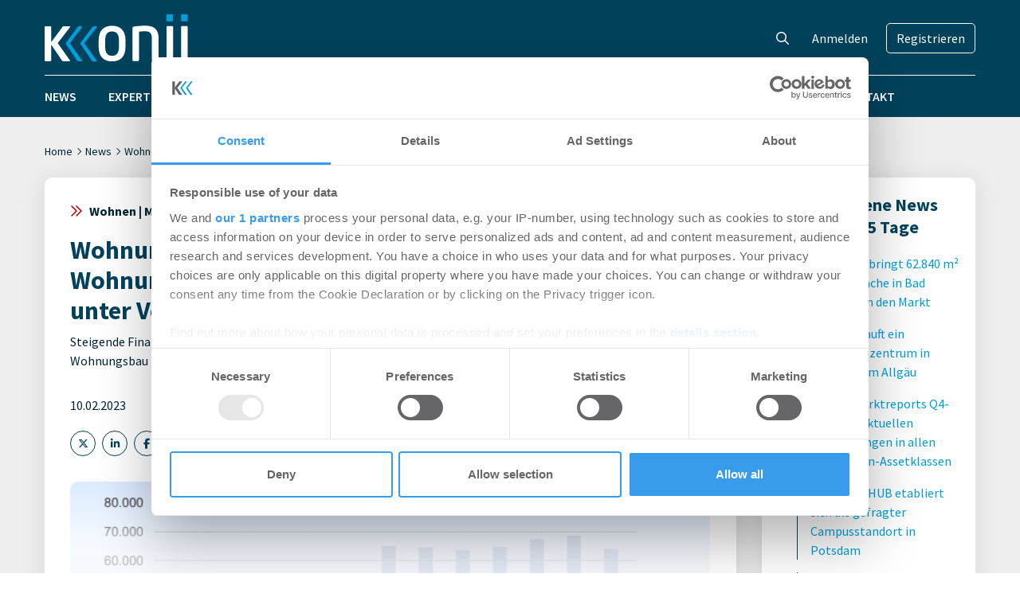

--- FILE ---
content_type: text/html; charset=UTF-8
request_url: https://www.konii.de/news/wohnungsbau-in-bayern-anzahl-der-genehmigten-wohnungen-laut-hochrechnung-des-ivd-sud-2022-rd-7-unter-vorjahresniveau-202302106152/
body_size: 18454
content:
<!DOCTYPE html>
<html lang="de" prefix="og: https://ogp.me/ns#">
<head>
    <meta charset="UTF-8" />
	<meta name="viewport" content="width=device-width, initial-scale=1" />
	<script id="CookiebotConfiguration" type="application/json" data-cookieconsent="ignore">
	{
		"Frameworks": {
			"IABTCF2": {
				"AllowedVendors": [755],
				"AllowedGoogleACVendors": [],
				"AllowedPurposes": [],
				"AllowedSpecialPurposes": [],
				"AllowedFeatures": [],
				"AllowedSpecialFeatures": [],
		"VendorRestrictions": []
			}
		}
	}
</script>
<script type="text/javascript" data-cookieconsent="ignore">
	window.dataLayer = window.dataLayer || [];

	function gtag() {
		dataLayer.push(arguments);
	}

	gtag("consent", "default", {
		ad_personalization: "denied",
		ad_storage: "denied",
		ad_user_data: "denied",
		analytics_storage: "denied",
		functionality_storage: "denied",
		personalization_storage: "denied",
		security_storage: "granted",
		wait_for_update: 500,
	});
	gtag("set", "ads_data_redaction", true);
	</script>
<script type="text/javascript"
		id="Cookiebot"
		src="https://consent.cookiebot.com/uc.js"
		data-implementation="wp"
		data-cbid="372d4f9b-a129-4024-a0f7-21aa2e49b384"
			data-framework="TCFv2.2"
							data-blockingmode="auto"
	></script>

<!-- Suchmaschinen-Optimierung durch Rank Math PRO - https://rankmath.com/ -->
<title>Wohnungsbau in Bayern: Anzahl der genehmigten Wohnungen laut Hochrechnung des IVD Süd 2022 rd. 7 % unter Vorjahresniveau - Konii</title>
<meta name="description" content="„Die in den vergangenen Monaten kontinuierlich angestiegenen Finanzierungs- und Baukosten, eine restriktivere Kreditvergabe der Banken sowie weiterhin"/>
<meta name="robots" content="follow, index, max-snippet:-1, max-video-preview:-1, max-image-preview:large"/>
<link rel="canonical" href="https://www.konii.de/news/wohnungsbau-in-bayern-anzahl-der-genehmigten-wohnungen-laut-hochrechnung-des-ivd-sud-2022-rd-7-unter-vorjahresniveau-202302106152/" />
<meta property="og:locale" content="de_DE" />
<meta property="og:type" content="article" />
<meta property="og:title" content="Wohnungsbau in Bayern: Anzahl der genehmigten Wohnungen laut Hochrechnung des IVD Süd 2022 rd. 7 % unter Vorjahresniveau - Konii" />
<meta property="og:description" content="„Die in den vergangenen Monaten kontinuierlich angestiegenen Finanzierungs- und Baukosten, eine restriktivere Kreditvergabe der Banken sowie weiterhin" />
<meta property="og:url" content="https://www.konii.de/news/wohnungsbau-in-bayern-anzahl-der-genehmigten-wohnungen-laut-hochrechnung-des-ivd-sud-2022-rd-7-unter-vorjahresniveau-202302106152/" />
<meta property="og:site_name" content="Konii" />
<meta property="article:tag" content="IVD Süd" />
<meta property="article:tag" content="Wohnimmobilien" />
<meta property="article:tag" content="Wohnungsbau" />
<meta property="article:section" content="Märkte" />
<meta property="og:image" content="https://www.konii.de/wp-content/uploads/2023/02/Unbenannt-2.png" />
<meta property="og:image:secure_url" content="https://www.konii.de/wp-content/uploads/2023/02/Unbenannt-2.png" />
<meta property="og:image:width" content="705" />
<meta property="og:image:height" content="451" />
<meta property="og:image:alt" content="Wohnungsbau in Bayern: Anzahl der genehmigten Wohnungen laut  Hochrechnung des IVD Süd 2022 rd. 7 % unter Vorjahresniveau" />
<meta property="og:image:type" content="image/png" />
<meta property="article:published_time" content="2023-02-10T12:36:38+01:00" />
<meta name="twitter:card" content="summary_large_image" />
<meta name="twitter:title" content="Wohnungsbau in Bayern: Anzahl der genehmigten Wohnungen laut Hochrechnung des IVD Süd 2022 rd. 7 % unter Vorjahresniveau - Konii" />
<meta name="twitter:description" content="„Die in den vergangenen Monaten kontinuierlich angestiegenen Finanzierungs- und Baukosten, eine restriktivere Kreditvergabe der Banken sowie weiterhin" />
<meta name="twitter:image" content="https://www.konii.de/wp-content/uploads/2023/02/Unbenannt-2.png" />
<meta name="twitter:label1" content="Verfasst von" />
<meta name="twitter:data1" content="Konii Redaktions-Team" />
<meta name="twitter:label2" content="Lesedauer" />
<meta name="twitter:data2" content="1 Minute" />
<script type="application/ld+json" class="rank-math-schema-pro">{"@context":"https://schema.org","@graph":[{"@type":"Organization","@id":"https://www.konii.de/#organization","name":"Konii","logo":{"@type":"ImageObject","@id":"https://www.konii.de/#logo","url":"https://www.konii.de/wp-content/uploads/2023/04/konii-logo.png","contentUrl":"https://www.konii.de/wp-content/uploads/2023/04/konii-logo.png","caption":"Konii","inLanguage":"de","width":"180","height":"84"}},{"@type":"WebSite","@id":"https://www.konii.de/#website","url":"https://www.konii.de","name":"Konii","publisher":{"@id":"https://www.konii.de/#organization"},"inLanguage":"de"},{"@type":"ImageObject","@id":"https://www.konii.de/wp-content/uploads/2023/02/Unbenannt-2.png","url":"https://www.konii.de/wp-content/uploads/2023/02/Unbenannt-2.png","width":"705","height":"451","inLanguage":"de"},{"@type":"WebPage","@id":"https://www.konii.de/news/wohnungsbau-in-bayern-anzahl-der-genehmigten-wohnungen-laut-hochrechnung-des-ivd-sud-2022-rd-7-unter-vorjahresniveau-202302106152/#webpage","url":"https://www.konii.de/news/wohnungsbau-in-bayern-anzahl-der-genehmigten-wohnungen-laut-hochrechnung-des-ivd-sud-2022-rd-7-unter-vorjahresniveau-202302106152/","name":"Wohnungsbau in Bayern: Anzahl der genehmigten Wohnungen laut Hochrechnung des IVD S\u00fcd 2022 rd. 7 % unter Vorjahresniveau - Konii","datePublished":"2023-02-10T12:36:38+01:00","dateModified":"2023-02-10T12:36:38+01:00","isPartOf":{"@id":"https://www.konii.de/#website"},"primaryImageOfPage":{"@id":"https://www.konii.de/wp-content/uploads/2023/02/Unbenannt-2.png"},"inLanguage":"de"},{"@type":"Person","@id":"https://www.konii.de/author/redaktions-team-konii/","name":"Konii Redaktions-Team","url":"https://www.konii.de/author/redaktions-team-konii/","image":{"@type":"ImageObject","@id":"https://secure.gravatar.com/avatar/b1b3bd1a863c0d8c6f5da5a855bd4955014e4c173f68bd9abe2dbf1d822b1ab6?s=96&amp;d=mm&amp;r=g","url":"https://secure.gravatar.com/avatar/b1b3bd1a863c0d8c6f5da5a855bd4955014e4c173f68bd9abe2dbf1d822b1ab6?s=96&amp;d=mm&amp;r=g","caption":"Konii Redaktions-Team","inLanguage":"de"},"worksFor":{"@id":"https://www.konii.de/#organization"}},{"@type":"BlogPosting","headline":"Wohnungsbau in Bayern: Anzahl der genehmigten Wohnungen laut Hochrechnung des IVD S\u00fcd 2022 rd. 7 % unter","datePublished":"2023-02-10T12:36:38+01:00","dateModified":"2023-02-10T12:36:38+01:00","articleSection":"M\u00e4rkte, Wohnen","author":{"@id":"https://www.konii.de/author/redaktions-team-konii/","name":"Konii Redaktions-Team"},"publisher":{"@id":"https://www.konii.de/#organization"},"description":"\u201eDie in den vergangenen Monaten kontinuierlich angestiegenen Finanzierungs- und Baukosten, eine restriktivere Kreditvergabe der Banken sowie weiterhin","name":"Wohnungsbau in Bayern: Anzahl der genehmigten Wohnungen laut Hochrechnung des IVD S\u00fcd 2022 rd. 7 % unter","@id":"https://www.konii.de/news/wohnungsbau-in-bayern-anzahl-der-genehmigten-wohnungen-laut-hochrechnung-des-ivd-sud-2022-rd-7-unter-vorjahresniveau-202302106152/#richSnippet","isPartOf":{"@id":"https://www.konii.de/news/wohnungsbau-in-bayern-anzahl-der-genehmigten-wohnungen-laut-hochrechnung-des-ivd-sud-2022-rd-7-unter-vorjahresniveau-202302106152/#webpage"},"image":{"@id":"https://www.konii.de/wp-content/uploads/2023/02/Unbenannt-2.png"},"inLanguage":"de","mainEntityOfPage":{"@id":"https://www.konii.de/news/wohnungsbau-in-bayern-anzahl-der-genehmigten-wohnungen-laut-hochrechnung-des-ivd-sud-2022-rd-7-unter-vorjahresniveau-202302106152/#webpage"}}]}</script>
<!-- /Rank Math WordPress SEO Plugin -->

<link rel="alternate" title="oEmbed (JSON)" type="application/json+oembed" href="https://www.konii.de/wp-json/oembed/1.0/embed?url=https%3A%2F%2Fwww.konii.de%2Fnews%2Fwohnungsbau-in-bayern-anzahl-der-genehmigten-wohnungen-laut-hochrechnung-des-ivd-sud-2022-rd-7-unter-vorjahresniveau-202302106152%2F" />
<link rel="alternate" title="oEmbed (XML)" type="text/xml+oembed" href="https://www.konii.de/wp-json/oembed/1.0/embed?url=https%3A%2F%2Fwww.konii.de%2Fnews%2Fwohnungsbau-in-bayern-anzahl-der-genehmigten-wohnungen-laut-hochrechnung-des-ivd-sud-2022-rd-7-unter-vorjahresniveau-202302106152%2F&#038;format=xml" />
		<!-- This site uses the Google Analytics by MonsterInsights plugin v9.11.1 - Using Analytics tracking - https://www.monsterinsights.com/ -->
							<script src="//www.googletagmanager.com/gtag/js?id=G-W9PYWECZ41"  data-cfasync="false" data-wpfc-render="false" type="text/plain" data-cookieconsent="statistics" async></script>
			<script data-cfasync="false" data-wpfc-render="false" type="text/plain" data-cookieconsent="statistics">
				var mi_version = '9.11.1';
				var mi_track_user = true;
				var mi_no_track_reason = '';
								var MonsterInsightsDefaultLocations = {"page_location":"https:\/\/www.konii.de\/news\/wohnungsbau-in-bayern-anzahl-der-genehmigten-wohnungen-laut-hochrechnung-des-ivd-sud-2022-rd-7-unter-vorjahresniveau-202302106152\/"};
								if ( typeof MonsterInsightsPrivacyGuardFilter === 'function' ) {
					var MonsterInsightsLocations = (typeof MonsterInsightsExcludeQuery === 'object') ? MonsterInsightsPrivacyGuardFilter( MonsterInsightsExcludeQuery ) : MonsterInsightsPrivacyGuardFilter( MonsterInsightsDefaultLocations );
				} else {
					var MonsterInsightsLocations = (typeof MonsterInsightsExcludeQuery === 'object') ? MonsterInsightsExcludeQuery : MonsterInsightsDefaultLocations;
				}

								var disableStrs = [
										'ga-disable-G-W9PYWECZ41',
									];

				/* Function to detect opted out users */
				function __gtagTrackerIsOptedOut() {
					for (var index = 0; index < disableStrs.length; index++) {
						if (document.cookie.indexOf(disableStrs[index] + '=true') > -1) {
							return true;
						}
					}

					return false;
				}

				/* Disable tracking if the opt-out cookie exists. */
				if (__gtagTrackerIsOptedOut()) {
					for (var index = 0; index < disableStrs.length; index++) {
						window[disableStrs[index]] = true;
					}
				}

				/* Opt-out function */
				function __gtagTrackerOptout() {
					for (var index = 0; index < disableStrs.length; index++) {
						document.cookie = disableStrs[index] + '=true; expires=Thu, 31 Dec 2099 23:59:59 UTC; path=/';
						window[disableStrs[index]] = true;
					}
				}

				if ('undefined' === typeof gaOptout) {
					function gaOptout() {
						__gtagTrackerOptout();
					}
				}
								window.dataLayer = window.dataLayer || [];

				window.MonsterInsightsDualTracker = {
					helpers: {},
					trackers: {},
				};
				if (mi_track_user) {
					function __gtagDataLayer() {
						dataLayer.push(arguments);
					}

					function __gtagTracker(type, name, parameters) {
						if (!parameters) {
							parameters = {};
						}

						if (parameters.send_to) {
							__gtagDataLayer.apply(null, arguments);
							return;
						}

						if (type === 'event') {
														parameters.send_to = monsterinsights_frontend.v4_id;
							var hookName = name;
							if (typeof parameters['event_category'] !== 'undefined') {
								hookName = parameters['event_category'] + ':' + name;
							}

							if (typeof MonsterInsightsDualTracker.trackers[hookName] !== 'undefined') {
								MonsterInsightsDualTracker.trackers[hookName](parameters);
							} else {
								__gtagDataLayer('event', name, parameters);
							}
							
						} else {
							__gtagDataLayer.apply(null, arguments);
						}
					}

					__gtagTracker('js', new Date());
					__gtagTracker('set', {
						'developer_id.dZGIzZG': true,
											});
					if ( MonsterInsightsLocations.page_location ) {
						__gtagTracker('set', MonsterInsightsLocations);
					}
										__gtagTracker('config', 'G-W9PYWECZ41', {"forceSSL":"true","anonymize_ip":"true","link_attribution":"true"} );
										window.gtag = __gtagTracker;										(function () {
						/* https://developers.google.com/analytics/devguides/collection/analyticsjs/ */
						/* ga and __gaTracker compatibility shim. */
						var noopfn = function () {
							return null;
						};
						var newtracker = function () {
							return new Tracker();
						};
						var Tracker = function () {
							return null;
						};
						var p = Tracker.prototype;
						p.get = noopfn;
						p.set = noopfn;
						p.send = function () {
							var args = Array.prototype.slice.call(arguments);
							args.unshift('send');
							__gaTracker.apply(null, args);
						};
						var __gaTracker = function () {
							var len = arguments.length;
							if (len === 0) {
								return;
							}
							var f = arguments[len - 1];
							if (typeof f !== 'object' || f === null || typeof f.hitCallback !== 'function') {
								if ('send' === arguments[0]) {
									var hitConverted, hitObject = false, action;
									if ('event' === arguments[1]) {
										if ('undefined' !== typeof arguments[3]) {
											hitObject = {
												'eventAction': arguments[3],
												'eventCategory': arguments[2],
												'eventLabel': arguments[4],
												'value': arguments[5] ? arguments[5] : 1,
											}
										}
									}
									if ('pageview' === arguments[1]) {
										if ('undefined' !== typeof arguments[2]) {
											hitObject = {
												'eventAction': 'page_view',
												'page_path': arguments[2],
											}
										}
									}
									if (typeof arguments[2] === 'object') {
										hitObject = arguments[2];
									}
									if (typeof arguments[5] === 'object') {
										Object.assign(hitObject, arguments[5]);
									}
									if ('undefined' !== typeof arguments[1].hitType) {
										hitObject = arguments[1];
										if ('pageview' === hitObject.hitType) {
											hitObject.eventAction = 'page_view';
										}
									}
									if (hitObject) {
										action = 'timing' === arguments[1].hitType ? 'timing_complete' : hitObject.eventAction;
										hitConverted = mapArgs(hitObject);
										__gtagTracker('event', action, hitConverted);
									}
								}
								return;
							}

							function mapArgs(args) {
								var arg, hit = {};
								var gaMap = {
									'eventCategory': 'event_category',
									'eventAction': 'event_action',
									'eventLabel': 'event_label',
									'eventValue': 'event_value',
									'nonInteraction': 'non_interaction',
									'timingCategory': 'event_category',
									'timingVar': 'name',
									'timingValue': 'value',
									'timingLabel': 'event_label',
									'page': 'page_path',
									'location': 'page_location',
									'title': 'page_title',
									'referrer' : 'page_referrer',
								};
								for (arg in args) {
																		if (!(!args.hasOwnProperty(arg) || !gaMap.hasOwnProperty(arg))) {
										hit[gaMap[arg]] = args[arg];
									} else {
										hit[arg] = args[arg];
									}
								}
								return hit;
							}

							try {
								f.hitCallback();
							} catch (ex) {
							}
						};
						__gaTracker.create = newtracker;
						__gaTracker.getByName = newtracker;
						__gaTracker.getAll = function () {
							return [];
						};
						__gaTracker.remove = noopfn;
						__gaTracker.loaded = true;
						window['__gaTracker'] = __gaTracker;
					})();
									} else {
										console.log("");
					(function () {
						function __gtagTracker() {
							return null;
						}

						window['__gtagTracker'] = __gtagTracker;
						window['gtag'] = __gtagTracker;
					})();
									}
			</script>
							<!-- / Google Analytics by MonsterInsights -->
		<style id='wp-img-auto-sizes-contain-inline-css' type='text/css'>
img:is([sizes=auto i],[sizes^="auto," i]){contain-intrinsic-size:3000px 1500px}
/*# sourceURL=wp-img-auto-sizes-contain-inline-css */
</style>
<link rel='stylesheet' id='wp-statistics-widgets/blocks-style-css' href='https://www.konii.de/wp-content/plugins/wp-statistics-widgets/assets//css/blocks.css?ver=6.9' type='text/css' media='all' />
<style id='wp-emoji-styles-inline-css' type='text/css'>

	img.wp-smiley, img.emoji {
		display: inline !important;
		border: none !important;
		box-shadow: none !important;
		height: 1em !important;
		width: 1em !important;
		margin: 0 0.07em !important;
		vertical-align: -0.1em !important;
		background: none !important;
		padding: 0 !important;
	}
/*# sourceURL=wp-emoji-styles-inline-css */
</style>
<style id='wp-block-library-inline-css' type='text/css'>
:root{--wp-block-synced-color:#7a00df;--wp-block-synced-color--rgb:122,0,223;--wp-bound-block-color:var(--wp-block-synced-color);--wp-editor-canvas-background:#ddd;--wp-admin-theme-color:#007cba;--wp-admin-theme-color--rgb:0,124,186;--wp-admin-theme-color-darker-10:#006ba1;--wp-admin-theme-color-darker-10--rgb:0,107,160.5;--wp-admin-theme-color-darker-20:#005a87;--wp-admin-theme-color-darker-20--rgb:0,90,135;--wp-admin-border-width-focus:2px}@media (min-resolution:192dpi){:root{--wp-admin-border-width-focus:1.5px}}.wp-element-button{cursor:pointer}:root .has-very-light-gray-background-color{background-color:#eee}:root .has-very-dark-gray-background-color{background-color:#313131}:root .has-very-light-gray-color{color:#eee}:root .has-very-dark-gray-color{color:#313131}:root .has-vivid-green-cyan-to-vivid-cyan-blue-gradient-background{background:linear-gradient(135deg,#00d084,#0693e3)}:root .has-purple-crush-gradient-background{background:linear-gradient(135deg,#34e2e4,#4721fb 50%,#ab1dfe)}:root .has-hazy-dawn-gradient-background{background:linear-gradient(135deg,#faaca8,#dad0ec)}:root .has-subdued-olive-gradient-background{background:linear-gradient(135deg,#fafae1,#67a671)}:root .has-atomic-cream-gradient-background{background:linear-gradient(135deg,#fdd79a,#004a59)}:root .has-nightshade-gradient-background{background:linear-gradient(135deg,#330968,#31cdcf)}:root .has-midnight-gradient-background{background:linear-gradient(135deg,#020381,#2874fc)}:root{--wp--preset--font-size--normal:16px;--wp--preset--font-size--huge:42px}.has-regular-font-size{font-size:1em}.has-larger-font-size{font-size:2.625em}.has-normal-font-size{font-size:var(--wp--preset--font-size--normal)}.has-huge-font-size{font-size:var(--wp--preset--font-size--huge)}.has-text-align-center{text-align:center}.has-text-align-left{text-align:left}.has-text-align-right{text-align:right}.has-fit-text{white-space:nowrap!important}#end-resizable-editor-section{display:none}.aligncenter{clear:both}.items-justified-left{justify-content:flex-start}.items-justified-center{justify-content:center}.items-justified-right{justify-content:flex-end}.items-justified-space-between{justify-content:space-between}.screen-reader-text{border:0;clip-path:inset(50%);height:1px;margin:-1px;overflow:hidden;padding:0;position:absolute;width:1px;word-wrap:normal!important}.screen-reader-text:focus{background-color:#ddd;clip-path:none;color:#444;display:block;font-size:1em;height:auto;left:5px;line-height:normal;padding:15px 23px 14px;text-decoration:none;top:5px;width:auto;z-index:100000}html :where(.has-border-color){border-style:solid}html :where([style*=border-top-color]){border-top-style:solid}html :where([style*=border-right-color]){border-right-style:solid}html :where([style*=border-bottom-color]){border-bottom-style:solid}html :where([style*=border-left-color]){border-left-style:solid}html :where([style*=border-width]){border-style:solid}html :where([style*=border-top-width]){border-top-style:solid}html :where([style*=border-right-width]){border-right-style:solid}html :where([style*=border-bottom-width]){border-bottom-style:solid}html :where([style*=border-left-width]){border-left-style:solid}html :where(img[class*=wp-image-]){height:auto;max-width:100%}:where(figure){margin:0 0 1em}html :where(.is-position-sticky){--wp-admin--admin-bar--position-offset:var(--wp-admin--admin-bar--height,0px)}@media screen and (max-width:600px){html :where(.is-position-sticky){--wp-admin--admin-bar--position-offset:0px}}

/*# sourceURL=wp-block-library-inline-css */
</style><style id='wp-block-paragraph-inline-css' type='text/css'>
.is-small-text{font-size:.875em}.is-regular-text{font-size:1em}.is-large-text{font-size:2.25em}.is-larger-text{font-size:3em}.has-drop-cap:not(:focus):first-letter{float:left;font-size:8.4em;font-style:normal;font-weight:100;line-height:.68;margin:.05em .1em 0 0;text-transform:uppercase}body.rtl .has-drop-cap:not(:focus):first-letter{float:none;margin-left:.1em}p.has-drop-cap.has-background{overflow:hidden}:root :where(p.has-background){padding:1.25em 2.375em}:where(p.has-text-color:not(.has-link-color)) a{color:inherit}p.has-text-align-left[style*="writing-mode:vertical-lr"],p.has-text-align-right[style*="writing-mode:vertical-rl"]{rotate:180deg}
/*# sourceURL=https://www.konii.de/wp-includes/blocks/paragraph/style.min.css */
</style>
<style id='global-styles-inline-css' type='text/css'>
:root{--wp--preset--aspect-ratio--square: 1;--wp--preset--aspect-ratio--4-3: 4/3;--wp--preset--aspect-ratio--3-4: 3/4;--wp--preset--aspect-ratio--3-2: 3/2;--wp--preset--aspect-ratio--2-3: 2/3;--wp--preset--aspect-ratio--16-9: 16/9;--wp--preset--aspect-ratio--9-16: 9/16;--wp--preset--color--black: #000000;--wp--preset--color--cyan-bluish-gray: #abb8c3;--wp--preset--color--white: #ffffff;--wp--preset--color--pale-pink: #f78da7;--wp--preset--color--vivid-red: #cf2e2e;--wp--preset--color--luminous-vivid-orange: #ff6900;--wp--preset--color--luminous-vivid-amber: #fcb900;--wp--preset--color--light-green-cyan: #7bdcb5;--wp--preset--color--vivid-green-cyan: #00d084;--wp--preset--color--pale-cyan-blue: #8ed1fc;--wp--preset--color--vivid-cyan-blue: #0693e3;--wp--preset--color--vivid-purple: #9b51e0;--wp--preset--gradient--vivid-cyan-blue-to-vivid-purple: linear-gradient(135deg,rgb(6,147,227) 0%,rgb(155,81,224) 100%);--wp--preset--gradient--light-green-cyan-to-vivid-green-cyan: linear-gradient(135deg,rgb(122,220,180) 0%,rgb(0,208,130) 100%);--wp--preset--gradient--luminous-vivid-amber-to-luminous-vivid-orange: linear-gradient(135deg,rgb(252,185,0) 0%,rgb(255,105,0) 100%);--wp--preset--gradient--luminous-vivid-orange-to-vivid-red: linear-gradient(135deg,rgb(255,105,0) 0%,rgb(207,46,46) 100%);--wp--preset--gradient--very-light-gray-to-cyan-bluish-gray: linear-gradient(135deg,rgb(238,238,238) 0%,rgb(169,184,195) 100%);--wp--preset--gradient--cool-to-warm-spectrum: linear-gradient(135deg,rgb(74,234,220) 0%,rgb(151,120,209) 20%,rgb(207,42,186) 40%,rgb(238,44,130) 60%,rgb(251,105,98) 80%,rgb(254,248,76) 100%);--wp--preset--gradient--blush-light-purple: linear-gradient(135deg,rgb(255,206,236) 0%,rgb(152,150,240) 100%);--wp--preset--gradient--blush-bordeaux: linear-gradient(135deg,rgb(254,205,165) 0%,rgb(254,45,45) 50%,rgb(107,0,62) 100%);--wp--preset--gradient--luminous-dusk: linear-gradient(135deg,rgb(255,203,112) 0%,rgb(199,81,192) 50%,rgb(65,88,208) 100%);--wp--preset--gradient--pale-ocean: linear-gradient(135deg,rgb(255,245,203) 0%,rgb(182,227,212) 50%,rgb(51,167,181) 100%);--wp--preset--gradient--electric-grass: linear-gradient(135deg,rgb(202,248,128) 0%,rgb(113,206,126) 100%);--wp--preset--gradient--midnight: linear-gradient(135deg,rgb(2,3,129) 0%,rgb(40,116,252) 100%);--wp--preset--font-size--small: 13px;--wp--preset--font-size--medium: 20px;--wp--preset--font-size--large: 36px;--wp--preset--font-size--x-large: 42px;--wp--preset--spacing--20: 0.44rem;--wp--preset--spacing--30: 0.67rem;--wp--preset--spacing--40: 1rem;--wp--preset--spacing--50: 1.5rem;--wp--preset--spacing--60: 2.25rem;--wp--preset--spacing--70: 3.38rem;--wp--preset--spacing--80: 5.06rem;--wp--preset--shadow--natural: 6px 6px 9px rgba(0, 0, 0, 0.2);--wp--preset--shadow--deep: 12px 12px 50px rgba(0, 0, 0, 0.4);--wp--preset--shadow--sharp: 6px 6px 0px rgba(0, 0, 0, 0.2);--wp--preset--shadow--outlined: 6px 6px 0px -3px rgb(255, 255, 255), 6px 6px rgb(0, 0, 0);--wp--preset--shadow--crisp: 6px 6px 0px rgb(0, 0, 0);}:where(.is-layout-flex){gap: 0.5em;}:where(.is-layout-grid){gap: 0.5em;}body .is-layout-flex{display: flex;}.is-layout-flex{flex-wrap: wrap;align-items: center;}.is-layout-flex > :is(*, div){margin: 0;}body .is-layout-grid{display: grid;}.is-layout-grid > :is(*, div){margin: 0;}:where(.wp-block-columns.is-layout-flex){gap: 2em;}:where(.wp-block-columns.is-layout-grid){gap: 2em;}:where(.wp-block-post-template.is-layout-flex){gap: 1.25em;}:where(.wp-block-post-template.is-layout-grid){gap: 1.25em;}.has-black-color{color: var(--wp--preset--color--black) !important;}.has-cyan-bluish-gray-color{color: var(--wp--preset--color--cyan-bluish-gray) !important;}.has-white-color{color: var(--wp--preset--color--white) !important;}.has-pale-pink-color{color: var(--wp--preset--color--pale-pink) !important;}.has-vivid-red-color{color: var(--wp--preset--color--vivid-red) !important;}.has-luminous-vivid-orange-color{color: var(--wp--preset--color--luminous-vivid-orange) !important;}.has-luminous-vivid-amber-color{color: var(--wp--preset--color--luminous-vivid-amber) !important;}.has-light-green-cyan-color{color: var(--wp--preset--color--light-green-cyan) !important;}.has-vivid-green-cyan-color{color: var(--wp--preset--color--vivid-green-cyan) !important;}.has-pale-cyan-blue-color{color: var(--wp--preset--color--pale-cyan-blue) !important;}.has-vivid-cyan-blue-color{color: var(--wp--preset--color--vivid-cyan-blue) !important;}.has-vivid-purple-color{color: var(--wp--preset--color--vivid-purple) !important;}.has-black-background-color{background-color: var(--wp--preset--color--black) !important;}.has-cyan-bluish-gray-background-color{background-color: var(--wp--preset--color--cyan-bluish-gray) !important;}.has-white-background-color{background-color: var(--wp--preset--color--white) !important;}.has-pale-pink-background-color{background-color: var(--wp--preset--color--pale-pink) !important;}.has-vivid-red-background-color{background-color: var(--wp--preset--color--vivid-red) !important;}.has-luminous-vivid-orange-background-color{background-color: var(--wp--preset--color--luminous-vivid-orange) !important;}.has-luminous-vivid-amber-background-color{background-color: var(--wp--preset--color--luminous-vivid-amber) !important;}.has-light-green-cyan-background-color{background-color: var(--wp--preset--color--light-green-cyan) !important;}.has-vivid-green-cyan-background-color{background-color: var(--wp--preset--color--vivid-green-cyan) !important;}.has-pale-cyan-blue-background-color{background-color: var(--wp--preset--color--pale-cyan-blue) !important;}.has-vivid-cyan-blue-background-color{background-color: var(--wp--preset--color--vivid-cyan-blue) !important;}.has-vivid-purple-background-color{background-color: var(--wp--preset--color--vivid-purple) !important;}.has-black-border-color{border-color: var(--wp--preset--color--black) !important;}.has-cyan-bluish-gray-border-color{border-color: var(--wp--preset--color--cyan-bluish-gray) !important;}.has-white-border-color{border-color: var(--wp--preset--color--white) !important;}.has-pale-pink-border-color{border-color: var(--wp--preset--color--pale-pink) !important;}.has-vivid-red-border-color{border-color: var(--wp--preset--color--vivid-red) !important;}.has-luminous-vivid-orange-border-color{border-color: var(--wp--preset--color--luminous-vivid-orange) !important;}.has-luminous-vivid-amber-border-color{border-color: var(--wp--preset--color--luminous-vivid-amber) !important;}.has-light-green-cyan-border-color{border-color: var(--wp--preset--color--light-green-cyan) !important;}.has-vivid-green-cyan-border-color{border-color: var(--wp--preset--color--vivid-green-cyan) !important;}.has-pale-cyan-blue-border-color{border-color: var(--wp--preset--color--pale-cyan-blue) !important;}.has-vivid-cyan-blue-border-color{border-color: var(--wp--preset--color--vivid-cyan-blue) !important;}.has-vivid-purple-border-color{border-color: var(--wp--preset--color--vivid-purple) !important;}.has-vivid-cyan-blue-to-vivid-purple-gradient-background{background: var(--wp--preset--gradient--vivid-cyan-blue-to-vivid-purple) !important;}.has-light-green-cyan-to-vivid-green-cyan-gradient-background{background: var(--wp--preset--gradient--light-green-cyan-to-vivid-green-cyan) !important;}.has-luminous-vivid-amber-to-luminous-vivid-orange-gradient-background{background: var(--wp--preset--gradient--luminous-vivid-amber-to-luminous-vivid-orange) !important;}.has-luminous-vivid-orange-to-vivid-red-gradient-background{background: var(--wp--preset--gradient--luminous-vivid-orange-to-vivid-red) !important;}.has-very-light-gray-to-cyan-bluish-gray-gradient-background{background: var(--wp--preset--gradient--very-light-gray-to-cyan-bluish-gray) !important;}.has-cool-to-warm-spectrum-gradient-background{background: var(--wp--preset--gradient--cool-to-warm-spectrum) !important;}.has-blush-light-purple-gradient-background{background: var(--wp--preset--gradient--blush-light-purple) !important;}.has-blush-bordeaux-gradient-background{background: var(--wp--preset--gradient--blush-bordeaux) !important;}.has-luminous-dusk-gradient-background{background: var(--wp--preset--gradient--luminous-dusk) !important;}.has-pale-ocean-gradient-background{background: var(--wp--preset--gradient--pale-ocean) !important;}.has-electric-grass-gradient-background{background: var(--wp--preset--gradient--electric-grass) !important;}.has-midnight-gradient-background{background: var(--wp--preset--gradient--midnight) !important;}.has-small-font-size{font-size: var(--wp--preset--font-size--small) !important;}.has-medium-font-size{font-size: var(--wp--preset--font-size--medium) !important;}.has-large-font-size{font-size: var(--wp--preset--font-size--large) !important;}.has-x-large-font-size{font-size: var(--wp--preset--font-size--x-large) !important;}
/*# sourceURL=global-styles-inline-css */
</style>

<style id='classic-theme-styles-inline-css' type='text/css'>
/*! This file is auto-generated */
.wp-block-button__link{color:#fff;background-color:#32373c;border-radius:9999px;box-shadow:none;text-decoration:none;padding:calc(.667em + 2px) calc(1.333em + 2px);font-size:1.125em}.wp-block-file__button{background:#32373c;color:#fff;text-decoration:none}
/*# sourceURL=/wp-includes/css/classic-themes.min.css */
</style>
<link rel='stylesheet' id='wp-statistics-widgets-css' href='https://www.konii.de/wp-content/plugins/wp-statistics-widgets/assets/css/style.css?ver=6.9' type='text/css' media='all' />
<link rel='stylesheet' id='wp-statistics-widget-blocks-css' href='https://www.konii.de/wp-content/plugins/wp-statistics-widgets/assets/css/blocks.css?ver=6.9' type='text/css' media='all' />
<link rel='stylesheet' id='fontawesome-css' href='https://www.konii.de/wp-content/themes/konii/assets/fonts/fontawesome/css/all.min.css?ver=6.5.1' type='text/css' media='all' />
<link rel='stylesheet' id='mmenu-css' href='https://www.konii.de/wp-content/themes/konii/inc/vendor/mmenu/mmenu.css?ver=9.3.0' type='text/css' media='all' />
<link rel='stylesheet' id='konii-css' href='https://www.konii.de/wp-content/themes/konii/assets/css/main.css?ver=20260114' type='text/css' media='all' />
<link rel='stylesheet' id='simple-lightbox-css' href='https://www.konii.de/wp-content/themes/konii/inc/vendor/simple-lightbox/simple-lightbox.min.css?ver=2.14.1' type='text/css' media='all' />
<script type="text/javascript" src="https://www.konii.de/wp-content/plugins/google-analytics-premium/assets/js/frontend-gtag.min.js?ver=9.11.1" id="monsterinsights-frontend-script-js" async="async" data-wp-strategy="async"></script>
<script data-cfasync="false" data-wpfc-render="false" type="text/plain" data-cookieconsent="statistics" id='monsterinsights-frontend-script-js-extra'>/* <![CDATA[ */
var monsterinsights_frontend = {"js_events_tracking":"true","download_extensions":"doc,pdf,ppt,zip,xls,docx,pptx,xlsx","inbound_paths":"[{\"path\":\"\\\/go\\\/\",\"label\":\"affiliate\"},{\"path\":\"\\\/recommend\\\/\",\"label\":\"affiliate\"}]","home_url":"https:\/\/www.konii.de","hash_tracking":"false","v4_id":"G-W9PYWECZ41"};/* ]]> */
</script>
<script type="text/javascript" src="https://www.konii.de/wp-content/plugins/wp-statistics/assets/js/chartjs/chart.umd.min.js?ver=3.5.1" id="wp-statistics-widget-chartjs-js"></script>
<script type="text/javascript" src="https://www.konii.de/wp-includes/js/jquery/jquery.min.js?ver=3.7.1" id="jquery-core-js"></script>
<script type="text/javascript" src="https://www.konii.de/wp-includes/js/jquery/jquery-migrate.min.js?ver=3.4.1" id="jquery-migrate-js"></script>
<script type="text/javascript" id="my_ajax_script-js-before">
/* <![CDATA[ */
const PHPVARS = {"ajaxurl":"https:\/\/www.konii.de\/wp-admin\/admin-ajax.php"}
//# sourceURL=my_ajax_script-js-before
/* ]]> */
</script>
<script type="text/javascript" src="https://www.konii.de/wp-content/themes/konii/assets/js/ajax.js?ver=130320240833" id="my_ajax_script-js"></script>
<script type="text/javascript" src="https://www.konii.de/wp-includes/js/jquery/ui/core.min.js?ver=1.13.3" id="jquery-ui-core-js"></script>
<script type="text/javascript" src="https://www.konii.de/wp-includes/js/jquery/ui/mouse.min.js?ver=1.13.3" id="jquery-ui-mouse-js"></script>
<script type="text/javascript" src="https://www.konii.de/wp-includes/js/jquery/ui/sortable.min.js?ver=1.13.3" id="jquery-ui-sortable-js"></script>
<script type="text/javascript" src="https://www.konii.de/wp-includes/js/jquery/ui/resizable.min.js?ver=1.13.3" id="jquery-ui-resizable-js"></script>
<script type="text/javascript" src="https://www.konii.de/wp-content/plugins/advanced-custom-fields-pro/assets/build/js/acf.min.js?ver=6.7.0.2" id="acf-js"></script>
<script type="text/javascript" src="https://www.konii.de/wp-includes/js/dist/dom-ready.min.js?ver=f77871ff7694fffea381" id="wp-dom-ready-js"></script>
<script type="text/javascript" src="https://www.konii.de/wp-includes/js/dist/hooks.min.js?ver=dd5603f07f9220ed27f1" id="wp-hooks-js"></script>
<script type="text/javascript" src="https://www.konii.de/wp-includes/js/dist/i18n.min.js?ver=c26c3dc7bed366793375" id="wp-i18n-js"></script>
<script type="text/javascript" id="wp-i18n-js-after">
/* <![CDATA[ */
wp.i18n.setLocaleData( { 'text direction\u0004ltr': [ 'ltr' ] } );
//# sourceURL=wp-i18n-js-after
/* ]]> */
</script>
<script type="text/javascript" id="wp-a11y-js-translations">
/* <![CDATA[ */
( function( domain, translations ) {
	var localeData = translations.locale_data[ domain ] || translations.locale_data.messages;
	localeData[""].domain = domain;
	wp.i18n.setLocaleData( localeData, domain );
} )( "default", {"translation-revision-date":"2026-01-11 16:41:54+0000","generator":"GlotPress\/4.0.3","domain":"messages","locale_data":{"messages":{"":{"domain":"messages","plural-forms":"nplurals=2; plural=n != 1;","lang":"de"},"Notifications":["Benachrichtigungen"]}},"comment":{"reference":"wp-includes\/js\/dist\/a11y.js"}} );
//# sourceURL=wp-a11y-js-translations
/* ]]> */
</script>
<script type="text/javascript" src="https://www.konii.de/wp-includes/js/dist/a11y.min.js?ver=cb460b4676c94bd228ed" id="wp-a11y-js"></script>
<script type="text/javascript" src="https://www.konii.de/wp-content/plugins/advanced-custom-fields-pro/assets/build/js/acf-input.min.js?ver=6.7.0.2" id="acf-input-js"></script>
<link rel="https://api.w.org/" href="https://www.konii.de/wp-json/" /><link rel="alternate" title="JSON" type="application/json" href="https://www.konii.de/wp-json/wp/v2/posts/14832" /><link rel="EditURI" type="application/rsd+xml" title="RSD" href="https://www.konii.de/xmlrpc.php?rsd" />
<meta name="generator" content="WordPress 6.9" />
<link rel='shortlink' href='https://www.konii.de/?p=14832' />

<!-- This site is using AdRotate Professional v5.26.1 to display their advertisements - https://ajdg.solutions/ -->
<!-- AdRotate CSS -->
<style type="text/css" media="screen">
	.g { margin:0px; padding:0px; overflow:hidden; line-height:1; zoom:1; }
	.g img { height:auto; }
	.g-col { position:relative; float:left; }
	.g-col:first-child { margin-left: 0; }
	.g-col:last-child { margin-right: 0; }
	.g-wall { display:block; position:fixed; left:0; top:0; width:100%; height:100%; z-index:-1; }
	.woocommerce-page .g, .bbpress-wrapper .g { margin: 20px auto; clear:both; }
	.g-1 { margin:0px 0px 0px 0px; width:100%; max-width:1168px; height:100%; max-height:500px; }
	.g-4 { margin:0px 0px 0px 0px; width:100%; max-width:268px; height:100%; max-height:550px; }
	.g-29 {  margin: 0 auto; }
	@media only screen and (max-width: 480px) {
		.g-col, .g-dyn, .g-single { width:100%; margin-left:0; margin-right:0; }
		.woocommerce-page .g, .bbpress-wrapper .g { margin: 10px auto; }
	}
</style>
<!-- /AdRotate CSS -->

<!-- Analytics by WP Statistics - https://wp-statistics.com -->
<link rel="canonical" href="https://www.konii.de/news/wohnungsbau-in-bayern-anzahl-der-genehmigten-wohnungen-laut-hochrechnung-des-ivd-sud-2022-rd-7-unter-vorjahresniveau-202302106152/" /><link rel="icon" href="https://www.konii.de/wp-content/uploads/2023/06/cropped-android-chrome-512x512-1-32x32.png" sizes="32x32" />
<link rel="icon" href="https://www.konii.de/wp-content/uploads/2023/06/cropped-android-chrome-512x512-1-192x192.png" sizes="192x192" />
<link rel="apple-touch-icon" href="https://www.konii.de/wp-content/uploads/2023/06/cropped-android-chrome-512x512-1-180x180.png" />
<meta name="msapplication-TileImage" content="https://www.konii.de/wp-content/uploads/2023/06/cropped-android-chrome-512x512-1-270x270.png" />
</head>
<body class="wp-singular post-template-default single single-post postid-14832 single-format-standard wp-embed-responsive wp-theme-konii">
        <div id="page" >
                <header>
            <div class="header-container container-lg">
                <div class="logo-and-meta">
                    <a href="/"><img src="https://www.konii.de/wp-content/themes/konii/assets/images/konii-header-logo.png" alt=""></a>
                    <div class="konii-search-box guest-search">
                        <form action="/suche">
							<input type="text" name="_search">
						</form>
						<i class="fa-regular fa-magnifying-glass"></i>
					</div>
                                            <div class="konii-login-register">
                            <a href="/login">Anmelden</a>
                            <a class="register-btn" target="_blank" href="/registrierung/">Registrieren</a>
                        </div>
                        <mm-burger menu="guest-navigation" fx="squeeze" ease="elastic" id="toggle-main-nav" class="toggle-user-nav"></mm-burger>
                                    </div>
                <hr>
                <div class="navigation">
                    <nav id="header-navigation" class="menu-hauptmenue-container"><ul id="menu-hauptmenue" class="menu"><li id="menu-item-3095" class="menu-item menu-item-type-post_type menu-item-object-page current_page_parent menu-item-3095"><a href="https://www.konii.de/news/">News</a></li>
<li id="menu-item-2781" class="menu-item menu-item-type-post_type menu-item-object-page menu-item-2781"><a href="https://www.konii.de/blogs/">Experten-Blogs</a></li>
<li id="menu-item-162809" class="menu-item menu-item-type-post_type menu-item-object-page menu-item-162809"><a href="https://www.konii.de/podcast/">Kaffeepause</a></li>
<li id="menu-item-3102" class="menu-item menu-item-type-post_type menu-item-object-page menu-item-3102"><a href="https://www.konii.de/unternehmen/">Unternehmen</a></li>
<li id="menu-item-2967" class="menu-item menu-item-type-post_type menu-item-object-page menu-item-2967"><a href="https://www.konii.de/jobs-finden/">Jobs</a></li>
<li id="menu-item-2964" class="menu-item menu-item-type-post_type menu-item-object-page menu-item-2964"><a href="https://www.konii.de/events/">Events</a></li>
<li id="menu-item-147827" class="menu-item menu-item-type-post_type menu-item-object-page menu-item-147827"><a href="https://www.konii.de/maincircle/">Main Circle</a></li>
<li id="menu-item-3123" class="menu-item menu-item-type-post_type menu-item-object-page menu-item-3123"><a href="https://www.konii.de/leistungen/">Unsere Leistungen</a></li>
<li id="menu-item-411" class="menu-item menu-item-type-post_type menu-item-object-page menu-item-411"><a href="https://www.konii.de/kontakt/">Kontakt</a></li>
</ul></nav>                </div>
            </div>
        </header>
        <main><div class="container-lg">
            <div class="news-breadcrump">
            <a href="/">Home</a>
                            <i class="fa-regular fa-chevron-right"></i><a href="/news">News</a>
                                                            <i class="fa-regular fa-chevron-right"></i><a href="https://www.konii.de/news/category/wohnen/">Wohnen</a>
                                                    <i class="fa-regular fa-chevron-right"></i><a href="https://www.konii.de/news/category/wohnen/maerkte-wohnen/">Märkte</a>
                                                                        
            
            
                    </div>
                  
            <div class="single-post-grid">
                <main>
                    <div class="box">
                        <div class="post-content">
                                        <div class="category-string">
                <i class="fa-regular fa-chevrons-right" style="color:#B30000"></i>
                Wohnen                 | Märkte            </div>
                                        <h1>Wohnungsbau in Bayern: Anzahl der genehmigten Wohnungen laut  Hochrechnung des IVD Süd 2022 rd. 7 % unter Vorjahresniveau</h1>                                                            <div class="post-excerpt">
                                    <p>Steigende Finanzierungs- und Baukosten sowie gesetzliche Regulierungen bremsen dringend benötigten Wohnungsbau zunehmend aus</p>
                                </div>
                                                        <div class="location-date">
                                                                10.02.2023                            </div>
                            <div class="post-share">
                                <ul>
                                    <li><a class="a-twitter" target="_blank" href="https://twitter.com/intent/tweet?text=Wohnungsbau in Bayern: Anzahl der genehmigten Wohnungen laut  Hochrechnung des IVD Süd 2022 rd. 7 % unter Vorjahresniveau&url=https://www.konii.de/news/wohnungsbau-in-bayern-anzahl-der-genehmigten-wohnungen-laut-hochrechnung-des-ivd-sud-2022-rd-7-unter-vorjahresniveau-202302106152/"><i class="fa-brands fa-x-twitter"></i></a></li>
                                    <li><a class="a-linkedin" target="_blank" href="https://www.linkedin.com/sharing/share-offsite/?url=https://www.konii.de/news/wohnungsbau-in-bayern-anzahl-der-genehmigten-wohnungen-laut-hochrechnung-des-ivd-sud-2022-rd-7-unter-vorjahresniveau-202302106152/"><i class="fa-brands fa-linkedin-in"></i></a></li>
                                    <li><a class="a-facebook" target="_blank" href="https://www.facebook.com/sharer/sharer.php?u=https://www.konii.de/news/wohnungsbau-in-bayern-anzahl-der-genehmigten-wohnungen-laut-hochrechnung-des-ivd-sud-2022-rd-7-unter-vorjahresniveau-202302106152/"><i class="fa-brands fa-facebook-f"></i></a></li>
                                    <li><a class="a-xing" target="_blank" href="https://www.xing.com/spi/shares/new?url=https://www.konii.de/news/wohnungsbau-in-bayern-anzahl-der-genehmigten-wohnungen-laut-hochrechnung-des-ivd-sud-2022-rd-7-unter-vorjahresniveau-202302106152/"><i class="fa-brands fa-xing"></i></a></li>
                                    <li><a class="a-mail" href="mailto:?subject=I'd like to share a link with you&body=https://www.konii.de/news/wohnungsbau-in-bayern-anzahl-der-genehmigten-wohnungen-laut-hochrechnung-des-ivd-sud-2022-rd-7-unter-vorjahresniveau-202302106152/"><i class="fa-solid fa-envelope"></i></a></li>
                                </ul>
                            </div>
                                                            <div class="copyright-image hidden-image">
                                    <a href="https://www.konii.de/wp-content/uploads/2023/02/Unbenannt-2.png">
                                        <img width="705" height="451" src="https://www.konii.de/wp-content/uploads/2023/02/Unbenannt-2.png" class="attachment-post-thumbnail size-post-thumbnail wp-post-image" alt="" data-lightbox="Quelle: Bay. Landesamt für Statistik, IVD-Institut" decoding="async" fetchpriority="high" srcset="https://www.konii.de/wp-content/uploads/2023/02/Unbenannt-2.png 705w, https://www.konii.de/wp-content/uploads/2023/02/Unbenannt-2-300x192.png 300w" sizes="(max-width: 705px) 100vw, 705px" />                                    </a>
                                                                            <div class="source-copy">
                                            Quelle: Bay. Landesamt für Statistik, IVD-Institut                                        </div>
                                                                    </div>
                                                                                            <div class="read-more-box">
            <div class="title">Login für den ganzen Artikel</div>
            <div class="subtitle">
                Wenn noch nicht registriert, erstellen Sie sich jetzt Ihren kostenlosen Account, um
                auf die neusten Nachrichten aus der Immobilienwirtschaft und unser umfassendes Nachrichtenarchiv zuzugreifen.
            </div>
            <div class="subtitle">Inklusive wertvollen Hintergründen, Objektdaten und/ oder
                Kontaktdetails.</div>
            <a class="btn-outline btn-block" href="/registrierung" target="_blank">Kostenlos anmelden<i
                    class="fa-regular fa-chevrons-right"></i></a>
        </div>
                                                                                            <div class="g g-31"><div class="g-single a-192"><div class="add-box"><a class="gofollow" data-track="MTkyLDMxLDYw" href="https://www.heuer-dialog.de/veranstaltungen/11656/quo-vadis-2026" target="_blank"><img src="https://www.konii.de/wp-content/uploads/2025/12/11656-Banner-konii-1168-x-500-px-V2.png" style="max-width:100%" /></a></div></div></div>                            <div class="tag-list">
                                <span class="konii-tag"><a href="https://www.konii.de/news/tag/ivd-sued/" rel="tag">IVD Süd</a></span><span class="konii-tag"><a href="https://www.konii.de/news/tag/wohnimmobilien/" rel="tag">Wohnimmobilien</a></span><span class="konii-tag"><a href="https://www.konii.de/news/tag/wohnungsbau/" rel="tag">Wohnungsbau</a></span>                            </div>
                            
                            <div class="post-footer">
                                                                                                <a href="https://www.konii.de/unternehmen/konii-gmbh/impressum/">Impressum</a>
                            </div>
                        </div>
                    </div>
                                    </main>
                <aside>
                    
                    

                                        
                                        
                    
                    <div class="box most-read-box"><h3>Meistgelesene News der letzten 5 Tage</h3><ol><li><a href="https://www.konii.de/news/panattoni-bringt-62-840-m%c2%b2-logistikflaeche-in-bad-hersfeld-an-den-markt/">Panattoni  bringt 62.840 m² Logistikfläche in Bad Hersfeld an den Markt</a></li><li><a href="https://www.konii.de/news/redevco-kauft-ein-fachmarktzentrum-in-leutkirch-im-allgaeu/">Redevco kauft ein Fachmarktzentrum in Leutkirch im Allgäu</a></li><li><a href="https://www.konii.de/news/update-marktreports-q4-2025-die-aktuellen-entwicklungen-in-allen-immobilien-assetklassen-copy/">Update Marktreports Q4-2025: Die aktuellen Entwicklungen in allen Immobilien-Assetklassen</a></li><li><a href="https://www.konii.de/news/das-workhub-etabliert-sich-als-gefragter-campusstandort-in-potsdam/">Das WORKHUB etabliert sich als gefragter Campusstandort in Potsdam</a></li><li><a href="https://www.konii.de/news/instone-erwirbt-grundstueck-in-unterschleissheim-neues-wohnquartier-im-wachstumsstarken-muenchner-norden-geplant/">Instone erwirbt Grundstück in Unterschleißheim – neues Wohnquartier im wachstumsstarken Münchner Norden geplant</a></li></ol></div>
                            <div class="detail-cta">
            Für mehr Wahrnehmung in der Branche.            <a href="/registrierung/">Ihre News veröffentlichen Sie hier kostenlos</a>
        </div>
                            <!-- Entweder gibt es keine banner, oder die banner sind deaktiviert oder hier nicht entsprechend eingestellt! -->                </aside>

                
                                        <div class="grid-item-full">
                            <div class="box related-posts-box">
                                <h3>Das könnte Dich auch interessieren</h3>
                                <div class="related-posts-grid">
                                                                            <a href="https://www.konii.de/news/becken-plant-wohnturm-mit-bis-zu-180-mietwohnungen-in-hamburger/" class="related-post-item">
                                            <img width="1389" height="967" src="https://www.konii.de/wp-content/uploads/2026/01/Visualisierung_Wohnturm_Becken_HH_Copyright_Caruso_St_John_Architects-Filippo_Bolognese_Images_405151312026-1.png" class="thumbnail wp-post-image" alt="" decoding="async" srcset="https://www.konii.de/wp-content/uploads/2026/01/Visualisierung_Wohnturm_Becken_HH_Copyright_Caruso_St_John_Architects-Filippo_Bolognese_Images_405151312026-1.png 1389w, https://www.konii.de/wp-content/uploads/2026/01/Visualisierung_Wohnturm_Becken_HH_Copyright_Caruso_St_John_Architects-Filippo_Bolognese_Images_405151312026-1-300x209.png 300w, https://www.konii.de/wp-content/uploads/2026/01/Visualisierung_Wohnturm_Becken_HH_Copyright_Caruso_St_John_Architects-Filippo_Bolognese_Images_405151312026-1-1024x713.png 1024w, https://www.konii.de/wp-content/uploads/2026/01/Visualisierung_Wohnturm_Becken_HH_Copyright_Caruso_St_John_Architects-Filippo_Bolognese_Images_405151312026-1-768x535.png 768w, https://www.konii.de/wp-content/uploads/2026/01/Visualisierung_Wohnturm_Becken_HH_Copyright_Caruso_St_John_Architects-Filippo_Bolognese_Images_405151312026-1-581x404.png 581w" sizes="(max-width: 1389px) 100vw, 1389px" />                                            <div>
                                                <h4>Becken plant Wohnturm mit bis zu 180 Mietwohnungen in Hamburger</h4>
                                                <div class="related-meta">
                                                            <div class="category-string">
            <i class="fa-regular fa-chevrons-right" style="color:#B30000"></i>Wohnen             | Projekte        </div>
         - 
                                                    <span class="date">16.01.2026</span>
                                                </div>
                                                <p>Planung eines rund 60 Meter hohen Wohngebäudes am Überseering 40 / 180 Mietwohnungen, 35 Prozent öffentlich gefördert / International ...</p>
                                            </div>
                                        </a>
                                                                            <a href="https://www.konii.de/news/deutsche-reihenhaus-im-wohnpark-altegaertnerei-14-einfamilienhaeuser/" class="related-post-item">
                                            <img width="2560" height="1440" src="https://www.konii.de/wp-content/uploads/2026/01/Berlin_Alte-Gaertnerei_-1-scaled.jpg" class="thumbnail wp-post-image" alt="" decoding="async" srcset="https://www.konii.de/wp-content/uploads/2026/01/Berlin_Alte-Gaertnerei_-1-scaled.jpg 2560w, https://www.konii.de/wp-content/uploads/2026/01/Berlin_Alte-Gaertnerei_-1-300x169.jpg 300w, https://www.konii.de/wp-content/uploads/2026/01/Berlin_Alte-Gaertnerei_-1-1024x576.jpg 1024w, https://www.konii.de/wp-content/uploads/2026/01/Berlin_Alte-Gaertnerei_-1-768x432.jpg 768w, https://www.konii.de/wp-content/uploads/2026/01/Berlin_Alte-Gaertnerei_-1-1536x864.jpg 1536w, https://www.konii.de/wp-content/uploads/2026/01/Berlin_Alte-Gaertnerei_-1-2048x1152.jpg 2048w" sizes="(max-width: 2560px) 100vw, 2560px" />                                            <div>
                                                <h4>Deutsche Reihenhaus baut im Wohnpark „AlteGärtnerei“ 14 Einfamilienhäuser</h4>
                                                <div class="related-meta">
                                                            <div class="category-string">
            <i class="fa-regular fa-chevrons-right" style="color:#B30000"></i>Wohnen             | Projekte        </div>
         - 
                                                    <span class="date">15.01.2026</span>
                                                </div>
                                                <p>Login für den ganzen Artikel Wenn noch nicht registriert, erstellen Sie sich jetzt Ihren kostenlosen Account, um auf die neusten ...</p>
                                            </div>
                                        </a>
                                                                            <a href="https://www.konii.de/news/reos-wird-400-mio-euro-mikro-living-portfolio-von-prop-com-digitalisieren/" class="related-post-item">
                                            <img width="1772" height="1181" src="https://www.konii.de/wp-content/uploads/2026/01/©2026-Reos-GmbH_Home-Screen-Placed-App1-12ddcf0212443b2eee232c6579031c08.png" class="thumbnail wp-post-image" alt="" decoding="async" loading="lazy" srcset="https://www.konii.de/wp-content/uploads/2026/01/©2026-Reos-GmbH_Home-Screen-Placed-App1-12ddcf0212443b2eee232c6579031c08.png 1772w, https://www.konii.de/wp-content/uploads/2026/01/©2026-Reos-GmbH_Home-Screen-Placed-App1-12ddcf0212443b2eee232c6579031c08-300x200.png 300w, https://www.konii.de/wp-content/uploads/2026/01/©2026-Reos-GmbH_Home-Screen-Placed-App1-12ddcf0212443b2eee232c6579031c08-1024x682.png 1024w, https://www.konii.de/wp-content/uploads/2026/01/©2026-Reos-GmbH_Home-Screen-Placed-App1-12ddcf0212443b2eee232c6579031c08-768x512.png 768w, https://www.konii.de/wp-content/uploads/2026/01/©2026-Reos-GmbH_Home-Screen-Placed-App1-12ddcf0212443b2eee232c6579031c08-1536x1024.png 1536w, https://www.konii.de/wp-content/uploads/2026/01/©2026-Reos-GmbH_Home-Screen-Placed-App1-12ddcf0212443b2eee232c6579031c08-581x387.png 581w" sizes="auto, (max-width: 1772px) 100vw, 1772px" />                                            <div>
                                                <h4>Reos wird  400 Mio. Euro-Mikro-Living-Portfolio von Prop.com digitalisieren</h4>
                                                <div class="related-meta">
                                                            <div class="category-string">
            <i class="fa-regular fa-chevrons-right" style="color:#B30000"></i>Wohnen             | Digitalisierung        </div>
         - 
                                                    <span class="date">15.01.2026</span>
                                                </div>
                                                <p>Login für den ganzen Artikel Wenn noch nicht registriert, erstellen Sie sich jetzt Ihren kostenlosen Account, um auf die neusten ...</p>
                                            </div>
                                        </a>
                                                                            <a href="https://www.konii.de/news/mehrfamilienhaus-wechselt-in-hamburg-eppendorf-fuer-zweistelligen-millionenbetrag-den-besitzer/" class="related-post-item">
                                            <img width="1168" height="777" src="https://www.konii.de/wp-content/uploads/2023/04/Wohnen_iStock-851924668.jpg" class="thumbnail" alt="" decoding="async" loading="lazy" srcset="https://www.konii.de/wp-content/uploads/2023/04/Wohnen_iStock-851924668.jpg 1168w, https://www.konii.de/wp-content/uploads/2023/04/Wohnen_iStock-851924668-300x200.jpg 300w, https://www.konii.de/wp-content/uploads/2023/04/Wohnen_iStock-851924668-1024x681.jpg 1024w, https://www.konii.de/wp-content/uploads/2023/04/Wohnen_iStock-851924668-768x511.jpg 768w" sizes="auto, (max-width: 1168px) 100vw, 1168px" />                                            <div>
                                                <h4>Mehrfamilienhaus wechselt in Hamburg-Eppendorf für zweistelligen Millionenbetrag den Besitzer</h4>
                                                <div class="related-meta">
                                                            <div class="category-string">
            <i class="fa-regular fa-chevrons-right" style="color:#B30000"></i>Wohnen             | Deals Kauf        </div>
         - 
                                                    <span class="date">15.01.2026</span>
                                                </div>
                                                <p>Login für den ganzen Artikel Wenn noch nicht registriert, erstellen Sie sich jetzt Ihren kostenlosen Account, um auf die neusten ...</p>
                                            </div>
                                        </a>
                                                                            <a href="https://www.konii.de/news/berliner-wohninvestmentmarkt-zeigt-zunahme-der-verkaufszahlen/" class="related-post-item">
                                            <img width="1168" height="777" src="https://www.konii.de/wp-content/uploads/2023/04/Wohnen_iStock-851924668.jpg" class="thumbnail" alt="" decoding="async" loading="lazy" srcset="https://www.konii.de/wp-content/uploads/2023/04/Wohnen_iStock-851924668.jpg 1168w, https://www.konii.de/wp-content/uploads/2023/04/Wohnen_iStock-851924668-300x200.jpg 300w, https://www.konii.de/wp-content/uploads/2023/04/Wohnen_iStock-851924668-1024x681.jpg 1024w, https://www.konii.de/wp-content/uploads/2023/04/Wohnen_iStock-851924668-768x511.jpg 768w" sizes="auto, (max-width: 1168px) 100vw, 1168px" />                                            <div>
                                                <h4>Berliner Wohninvestmentmarkt zeigt Zunahme der Verkaufszahlen</h4>
                                                <div class="related-meta">
                                                            <div class="category-string">
            <i class="fa-regular fa-chevrons-right" style="color:#B30000"></i>Wohnen             | Märkte        </div>
         - 
                                                    <span class="date">15.01.2026</span>
                                                </div>
                                                <p>Deutlicher Anstieg der Kauffälle / Transaktionsvolumen leicht zurückgehend – deutlich über Krisenniveau 2022 und 2023 / ...</p>
                                            </div>
                                        </a>
                                                                            <a href="https://www.konii.de/news/wachsendes-angebot-auf-wohnungsmarkt-in-muenchen-und-stuttgart/" class="related-post-item">
                                            <img width="1168" height="777" src="https://www.konii.de/wp-content/uploads/2023/04/Wohnen_iStock-851924668.jpg" class="thumbnail" alt="" decoding="async" loading="lazy" srcset="https://www.konii.de/wp-content/uploads/2023/04/Wohnen_iStock-851924668.jpg 1168w, https://www.konii.de/wp-content/uploads/2023/04/Wohnen_iStock-851924668-300x200.jpg 300w, https://www.konii.de/wp-content/uploads/2023/04/Wohnen_iStock-851924668-1024x681.jpg 1024w, https://www.konii.de/wp-content/uploads/2023/04/Wohnen_iStock-851924668-768x511.jpg 768w" sizes="auto, (max-width: 1168px) 100vw, 1168px" />                                            <div>
                                                <h4>Wachsendes Angebot auf Wohnungsmarkt in München und Stuttgart</h4>
                                                <div class="related-meta">
                                                            <div class="category-string">
            <i class="fa-regular fa-chevrons-right" style="color:#B30000"></i>Wohnen             | Märkte        </div>
         - 
                                                    <span class="date">15.01.2026</span>
                                                </div>
                                                <p>Nachfrage nach modernen, energieeffizienten Objekten bleibt hoch</p>
                                            </div>
                                        </a>
                                                                    </div>
                            </div>
                        </div>
                        
                                    <div class="grid-item-full">
                        <p class="hint">
                            Für die obenstehenden Pressemitteilungen, das angezeigte Event bzw. das Stellenangebot sowie für das angezeigte Bild- und Tonmaterial ist die jeweils angegebene Quelle bzw. Kontakt verantwortlich. Bitte klären Sie vor einer Weiterverwendung urheberrechtliche Fragen mit der angegebenen Quelle bzw. Kontakt.
                        </p>
                    </div>
                            </div>
            </div>
<script
      src="https://maps.googleapis.com/maps/api/js?key=AIzaSyCXi5zlQCz8aG4jeRv0WlMUXy6UX4NRCTw&callback=initMap&v=weekly"
      defer
    ></script>
        </main><!-- #main -->
        <div class="divided-background">
    <div class="container-lg">
        <div class="footer-cta-boxes">
            <div class="footer-box">
                <h3>Kostenlosen Newsletter abonnieren</h3>
                <p>
                    Erhalte hier täglich, als erstes von uns, die wichtigsten <b>Immobilien-Nachrichten</b> direkt in Dein Postfach.
                </p>
                <a class="btn btn-outline btn-inverse" href="/newsletter-abonnieren">JETZT NEWSLETTER ABONNIEREN&nbsp;<i class="fa-regular fa-chevron-right"></i></a>
            </div>
            <div class="footer-box">
                <h3>Kostenlos registrieren</h3>
                <p>
                    Registrieren Sie sich jetzt kostenlos um alle Vorteile von Konii nutzen zu können!
                </p>
                <a class="btn btn-outline btn-inverse" href="/registrierung">REGISTRIEREN <i class="fa-regular fa-chevron-right"></i></a>
            </div>
        </div>
    </div>
</div>        <footer>
            <div class="container-lg">
                <nav id="footer-navigation-1" class="menu-footer-1-container"><ul id="menu-footer-1" class="menu"><li id="menu-item-407" class="menu-item menu-item-type-post_type menu-item-object-page menu-item-407"><a href="https://www.konii.de/impressum/">Impressum</a></li>
<li id="menu-item-3510" class="menu-item menu-item-type-post_type menu-item-object-page menu-item-3510"><a href="https://www.konii.de/agb/">AGB</a></li>
<li id="menu-item-3512" class="menu-item menu-item-type-post_type menu-item-object-page menu-item-privacy-policy menu-item-3512"><a rel="privacy-policy" href="https://www.konii.de/datenschutzerklaerung/">Datenschutzerklärung</a></li>
</ul></nav><nav id="footer-navigation-2" class="menu-footer-2-container"><ul id="menu-footer-2" class="menu"><li id="menu-item-89520" class="menu-item menu-item-type-custom menu-item-object-custom menu-item-89520"><a href="https://www.konii.de/mediadaten">Mediadaten</a></li>
<li id="menu-item-11273" class="menu-item menu-item-type-custom menu-item-object-custom menu-item-11273"><a href="/newsletter-archiv">Newsletter-Archiv</a></li>
<li id="menu-item-91894" class="menu-item menu-item-type-post_type menu-item-object-page menu-item-91894"><a href="https://www.konii.de/redaktion/">Redaktion</a></li>
<li id="menu-item-157056" class="menu-item menu-item-type-custom menu-item-object-custom menu-item-157056"><a href="https://www.konii.de/konii-schnell-erklaert/">Konii schnell erklärt</a></li>
</ul></nav>                <div class="d-flex justify-content-center py-5">© 2026 konii-GmbH</div>
                <div class="d-flex justify-content-center social-media">
                    <a href="https://twitter.com/Konii_de" target="_blank"><i class="fab fa-x-twitter"></i></a>
                    <a href="https://www.xing.com/news/pages/konii-de-309" target="_blank"><i class="fab fa-xing"></i></a>
                    <a href="https://www.facebook.com/immobilienwirtschaft.konii/?fref=ts" target="_blank"><i class="fab fa-square-facebook"></i></a>
                    <a href="https://de.linkedin.com/company/konii-de" target="_blank"><i class="fab fa-linkedin"></i></a>
                </div>
            </div>

                            <nav id="guest-navigation">
                    <div id="panel-mobile-nav" class="menu-hauptmenue-container"><ul id="menu-hauptmenue-1" class="menu"><li class="menu-item menu-item-type-post_type menu-item-object-page current_page_parent menu-item-3095"><a href="https://www.konii.de/news/">News</a></li>
<li class="menu-item menu-item-type-post_type menu-item-object-page menu-item-2781"><a href="https://www.konii.de/blogs/">Experten-Blogs</a></li>
<li class="menu-item menu-item-type-post_type menu-item-object-page menu-item-162809"><a href="https://www.konii.de/podcast/">Kaffeepause</a></li>
<li class="menu-item menu-item-type-post_type menu-item-object-page menu-item-3102"><a href="https://www.konii.de/unternehmen/">Unternehmen</a></li>
<li class="menu-item menu-item-type-post_type menu-item-object-page menu-item-2967"><a href="https://www.konii.de/jobs-finden/">Jobs</a></li>
<li class="menu-item menu-item-type-post_type menu-item-object-page menu-item-2964"><a href="https://www.konii.de/events/">Events</a></li>
<li class="menu-item menu-item-type-post_type menu-item-object-page menu-item-147827"><a href="https://www.konii.de/maincircle/">Main Circle</a></li>
<li class="menu-item menu-item-type-post_type menu-item-object-page menu-item-3123"><a href="https://www.konii.de/leistungen/">Unsere Leistungen</a></li>
<li class="menu-item menu-item-type-post_type menu-item-object-page menu-item-411"><a href="https://www.konii.de/kontakt/">Kontakt</a></li>
</ul></div>                </nav>
                    </footer>
    </div>
    <script type="speculationrules">
{"prefetch":[{"source":"document","where":{"and":[{"href_matches":"/*"},{"not":{"href_matches":["/wp-*.php","/wp-admin/*","/wp-content/uploads/*","/wp-content/*","/wp-content/plugins/*","/wp-content/themes/konii/*","/*\\?(.+)"]}},{"not":{"selector_matches":"a[rel~=\"nofollow\"]"}},{"not":{"selector_matches":".no-prefetch, .no-prefetch a"}}]},"eagerness":"conservative"}]}
</script>
<script type="text/javascript">
		/* MonsterInsights Scroll Tracking */
		if ( typeof(jQuery) !== 'undefined' ) {
		jQuery( document ).ready(function(){
		function monsterinsights_scroll_tracking_load() {
		if ( ( typeof(__gaTracker) !== 'undefined' && __gaTracker && __gaTracker.hasOwnProperty( "loaded" ) && __gaTracker.loaded == true ) || ( typeof(__gtagTracker) !== 'undefined' && __gtagTracker ) ) {
		(function(factory) {
		factory(jQuery);
		}(function($) {

		/* Scroll Depth */
		"use strict";
		var defaults = {
		percentage: true
		};

		var $window = $(window),
		cache = [],
		scrollEventBound = false,
		lastPixelDepth = 0;

		/*
		* Plugin
		*/

		$.scrollDepth = function(options) {

		var startTime = +new Date();

		options = $.extend({}, defaults, options);

		/*
		* Functions
		*/

		function sendEvent(action, label, scrollDistance, timing) {
		if ( 'undefined' === typeof MonsterInsightsObject || 'undefined' === typeof MonsterInsightsObject.sendEvent ) {
		return;
		}
			var paramName = action.toLowerCase();
	var fieldsArray = {
	send_to: 'G-W9PYWECZ41',
	non_interaction: true
	};
	fieldsArray[paramName] = label;

	if (arguments.length > 3) {
	fieldsArray.scroll_timing = timing
	MonsterInsightsObject.sendEvent('event', 'scroll_depth', fieldsArray);
	} else {
	MonsterInsightsObject.sendEvent('event', 'scroll_depth', fieldsArray);
	}
			}

		function calculateMarks(docHeight) {
		return {
		'25%' : parseInt(docHeight * 0.25, 10),
		'50%' : parseInt(docHeight * 0.50, 10),
		'75%' : parseInt(docHeight * 0.75, 10),
		/* Cushion to trigger 100% event in iOS */
		'100%': docHeight - 5
		};
		}

		function checkMarks(marks, scrollDistance, timing) {
		/* Check each active mark */
		$.each(marks, function(key, val) {
		if ( $.inArray(key, cache) === -1 && scrollDistance >= val ) {
		sendEvent('Percentage', key, scrollDistance, timing);
		cache.push(key);
		}
		});
		}

		function rounded(scrollDistance) {
		/* Returns String */
		return (Math.floor(scrollDistance/250) * 250).toString();
		}

		function init() {
		bindScrollDepth();
		}

		/*
		* Public Methods
		*/

		/* Reset Scroll Depth with the originally initialized options */
		$.scrollDepth.reset = function() {
		cache = [];
		lastPixelDepth = 0;
		$window.off('scroll.scrollDepth');
		bindScrollDepth();
		};

		/* Add DOM elements to be tracked */
		$.scrollDepth.addElements = function(elems) {

		if (typeof elems == "undefined" || !$.isArray(elems)) {
		return;
		}

		$.merge(options.elements, elems);

		/* If scroll event has been unbound from window, rebind */
		if (!scrollEventBound) {
		bindScrollDepth();
		}

		};

		/* Remove DOM elements currently tracked */
		$.scrollDepth.removeElements = function(elems) {

		if (typeof elems == "undefined" || !$.isArray(elems)) {
		return;
		}

		$.each(elems, function(index, elem) {

		var inElementsArray = $.inArray(elem, options.elements);
		var inCacheArray = $.inArray(elem, cache);

		if (inElementsArray != -1) {
		options.elements.splice(inElementsArray, 1);
		}

		if (inCacheArray != -1) {
		cache.splice(inCacheArray, 1);
		}

		});

		};

		/*
		* Throttle function borrowed from:
		* Underscore.js 1.5.2
		* http://underscorejs.org
		* (c) 2009-2013 Jeremy Ashkenas, DocumentCloud and Investigative Reporters & Editors
		* Underscore may be freely distributed under the MIT license.
		*/

		function throttle(func, wait) {
		var context, args, result;
		var timeout = null;
		var previous = 0;
		var later = function() {
		previous = new Date;
		timeout = null;
		result = func.apply(context, args);
		};
		return function() {
		var now = new Date;
		if (!previous) previous = now;
		var remaining = wait - (now - previous);
		context = this;
		args = arguments;
		if (remaining <= 0) {
		clearTimeout(timeout);
		timeout = null;
		previous = now;
		result = func.apply(context, args);
		} else if (!timeout) {
		timeout = setTimeout(later, remaining);
		}
		return result;
		};
		}

		/*
		* Scroll Event
		*/

		function bindScrollDepth() {

		scrollEventBound = true;

		$window.on('scroll.scrollDepth', throttle(function() {
		/*
		* We calculate document and window height on each scroll event to
		* account for dynamic DOM changes.
		*/

		var docHeight = $(document).height(),
		winHeight = window.innerHeight ? window.innerHeight : $window.height(),
		scrollDistance = $window.scrollTop() + winHeight,

		/* Recalculate percentage marks */
		marks = calculateMarks(docHeight),

		/* Timing */
		timing = +new Date - startTime;

		checkMarks(marks, scrollDistance, timing);
		}, 500));

		}

		init();
		};

		/* UMD export */
		return $.scrollDepth;

		}));

		jQuery.scrollDepth();
		} else {
		setTimeout(monsterinsights_scroll_tracking_load, 200);
		}
		}
		monsterinsights_scroll_tracking_load();
		});
		}
		/* End MonsterInsights Scroll Tracking */
		
</script><script type="text/javascript" id="adrotate-groups-js-extra">
/* <![CDATA[ */
var impression_object = {"ajax_url":"https://www.konii.de/wp-admin/admin-ajax.php"};
//# sourceURL=adrotate-groups-js-extra
/* ]]> */
</script>
<script type="text/javascript" src="https://www.konii.de/wp-content/plugins/adrotate-pro/library/jquery.groups.js" id="adrotate-groups-js"></script>
<script type="text/javascript" id="adrotate-clicker-js-extra">
/* <![CDATA[ */
var click_object = {"ajax_url":"https://www.konii.de/wp-admin/admin-ajax.php"};
//# sourceURL=adrotate-clicker-js-extra
/* ]]> */
</script>
<script type="text/javascript" src="https://www.konii.de/wp-content/plugins/adrotate-pro/library/jquery.clicker.js" id="adrotate-clicker-js"></script>
<script type="module" src="https://www.konii.de/wp-content/themes/konii/inc/vendor/mburger/index.js?ver=3.1.4"></script><script type="text/javascript" src="https://www.konii.de/wp-content/themes/konii/inc/vendor/mmenu/mmenu.js?ver=9.3.0-modified" id="mmenu-js"></script>
<script type="text/javascript" src="https://www.konii.de/wp-content/themes/konii/inc/acf.js?ver=11042024" id="konii-acf-js"></script>
<script type="text/javascript" src="https://www.konii.de/wp-content/themes/konii/assets/js/main.js?ver=130320240833" id="konii-js"></script>
<script type="text/javascript" src="https://www.konii.de/wp-content/themes/konii/inc/vendor/simple-lightbox/simple-lightbox.min.js?ver=2.14.1" id="simple-lightbox-js"></script>
<script type="text/javascript" src="https://www.konii.de/wp-content/themes/konii/assets/js/lightbox.js?ver=1108231504" id="konii-lightbox-js"></script>
<script type="text/javascript" src="https://www.konii.de/wp-content/themes/konii/assets/js/mmenu-guest.js?ver=030720231554" id="konii-mmenu-guest-js"></script>
<script type="text/javascript" id="konii-news-map-js-before">
/* <![CDATA[ */
var mapsParams = {"lat":0,"lng":0}
//# sourceURL=konii-news-map-js-before
/* ]]> */
</script>
<script type="text/javascript" src="https://www.konii.de/wp-content/themes/konii/assets/js/newsmap.js?ver=310720230938" id="konii-news-map-js"></script>
<script type="text/javascript" id="wp-statistics-tracker-js-extra">
/* <![CDATA[ */
var WP_Statistics_Tracker_Object = {"requestUrl":"https://www.konii.de/wp-json/wp-statistics/v2","ajaxUrl":"https://www.konii.de/wp-admin/admin-ajax.php","hitParams":{"wp_statistics_hit":1,"source_type":"post","source_id":14832,"search_query":"","signature":"b095dfba905b775a184f480587056b29","endpoint":"hit"},"option":{"dntEnabled":"","bypassAdBlockers":"","consentIntegration":{"name":null,"status":[]},"isPreview":false,"userOnline":false,"trackAnonymously":false,"isWpConsentApiActive":false,"consentLevel":"statistics"},"isLegacyEventLoaded":"","customEventAjaxUrl":"https://www.konii.de/wp-admin/admin-ajax.php?action=wp_statistics_custom_event&nonce=5489bb284c","onlineParams":{"wp_statistics_hit":1,"source_type":"post","source_id":14832,"search_query":"","signature":"b095dfba905b775a184f480587056b29","action":"wp_statistics_online_check"},"jsCheckTime":"60000"};
var WP_Statistics_DataPlus_Event_Object = {"eventAjaxUrl":"https://www.konii.de/wp-admin/admin-ajax.php?action=wp_statistics_event&nonce=e49ec448c9","fileExtensions":["pdf","xlsx?","docx?","txt","rtf","csv","exe","key","pp(s|t|tx)","7z","pkg","rar","gz","zip","avi","mov","mp4","mpe?g","wmv","midi?","mp3","wav","wma","vcf"],"options":{"linkTracker":true,"downloadTracker":true}};
//# sourceURL=wp-statistics-tracker-js-extra
/* ]]> */
</script>
<script type="text/plain" data-cookieconsent="statistics" src="https://www.konii.de/wp-content/plugins/wp-statistics/assets/js/tracker.js?ver=14.16" id="wp-statistics-tracker-js"></script><script id="wp-emoji-settings" type="application/json">
{"baseUrl":"https://s.w.org/images/core/emoji/17.0.2/72x72/","ext":".png","svgUrl":"https://s.w.org/images/core/emoji/17.0.2/svg/","svgExt":".svg","source":{"concatemoji":"https://www.konii.de/wp-includes/js/wp-emoji-release.min.js?ver=6.9"}}
</script>
<script type="module">
/* <![CDATA[ */
/*! This file is auto-generated */
const a=JSON.parse(document.getElementById("wp-emoji-settings").textContent),o=(window._wpemojiSettings=a,"wpEmojiSettingsSupports"),s=["flag","emoji"];function i(e){try{var t={supportTests:e,timestamp:(new Date).valueOf()};sessionStorage.setItem(o,JSON.stringify(t))}catch(e){}}function c(e,t,n){e.clearRect(0,0,e.canvas.width,e.canvas.height),e.fillText(t,0,0);t=new Uint32Array(e.getImageData(0,0,e.canvas.width,e.canvas.height).data);e.clearRect(0,0,e.canvas.width,e.canvas.height),e.fillText(n,0,0);const a=new Uint32Array(e.getImageData(0,0,e.canvas.width,e.canvas.height).data);return t.every((e,t)=>e===a[t])}function p(e,t){e.clearRect(0,0,e.canvas.width,e.canvas.height),e.fillText(t,0,0);var n=e.getImageData(16,16,1,1);for(let e=0;e<n.data.length;e++)if(0!==n.data[e])return!1;return!0}function u(e,t,n,a){switch(t){case"flag":return n(e,"\ud83c\udff3\ufe0f\u200d\u26a7\ufe0f","\ud83c\udff3\ufe0f\u200b\u26a7\ufe0f")?!1:!n(e,"\ud83c\udde8\ud83c\uddf6","\ud83c\udde8\u200b\ud83c\uddf6")&&!n(e,"\ud83c\udff4\udb40\udc67\udb40\udc62\udb40\udc65\udb40\udc6e\udb40\udc67\udb40\udc7f","\ud83c\udff4\u200b\udb40\udc67\u200b\udb40\udc62\u200b\udb40\udc65\u200b\udb40\udc6e\u200b\udb40\udc67\u200b\udb40\udc7f");case"emoji":return!a(e,"\ud83e\u1fac8")}return!1}function f(e,t,n,a){let r;const o=(r="undefined"!=typeof WorkerGlobalScope&&self instanceof WorkerGlobalScope?new OffscreenCanvas(300,150):document.createElement("canvas")).getContext("2d",{willReadFrequently:!0}),s=(o.textBaseline="top",o.font="600 32px Arial",{});return e.forEach(e=>{s[e]=t(o,e,n,a)}),s}function r(e){var t=document.createElement("script");t.src=e,t.defer=!0,document.head.appendChild(t)}a.supports={everything:!0,everythingExceptFlag:!0},new Promise(t=>{let n=function(){try{var e=JSON.parse(sessionStorage.getItem(o));if("object"==typeof e&&"number"==typeof e.timestamp&&(new Date).valueOf()<e.timestamp+604800&&"object"==typeof e.supportTests)return e.supportTests}catch(e){}return null}();if(!n){if("undefined"!=typeof Worker&&"undefined"!=typeof OffscreenCanvas&&"undefined"!=typeof URL&&URL.createObjectURL&&"undefined"!=typeof Blob)try{var e="postMessage("+f.toString()+"("+[JSON.stringify(s),u.toString(),c.toString(),p.toString()].join(",")+"));",a=new Blob([e],{type:"text/javascript"});const r=new Worker(URL.createObjectURL(a),{name:"wpTestEmojiSupports"});return void(r.onmessage=e=>{i(n=e.data),r.terminate(),t(n)})}catch(e){}i(n=f(s,u,c,p))}t(n)}).then(e=>{for(const n in e)a.supports[n]=e[n],a.supports.everything=a.supports.everything&&a.supports[n],"flag"!==n&&(a.supports.everythingExceptFlag=a.supports.everythingExceptFlag&&a.supports[n]);var t;a.supports.everythingExceptFlag=a.supports.everythingExceptFlag&&!a.supports.flag,a.supports.everything||((t=a.source||{}).concatemoji?r(t.concatemoji):t.wpemoji&&t.twemoji&&(r(t.twemoji),r(t.wpemoji)))});
//# sourceURL=https://www.konii.de/wp-includes/js/wp-emoji-loader.min.js
/* ]]> */
</script>
<!-- AdRotate JS -->
<script type="text/javascript">
jQuery(document).ready(function(){if(jQuery.fn.gslider) {
	jQuery('.g-1').gslider({groupid:1,speed:10000,repeat_impressions:'Y'});
	jQuery('.g-4').gslider({groupid:4,speed:6000,repeat_impressions:'Y'});
}});
</script>
<!-- /AdRotate JS -->

</body>
</html>
<!-- Performance optimized by Redis Object Cache. Learn more: https://wprediscache.com -->
